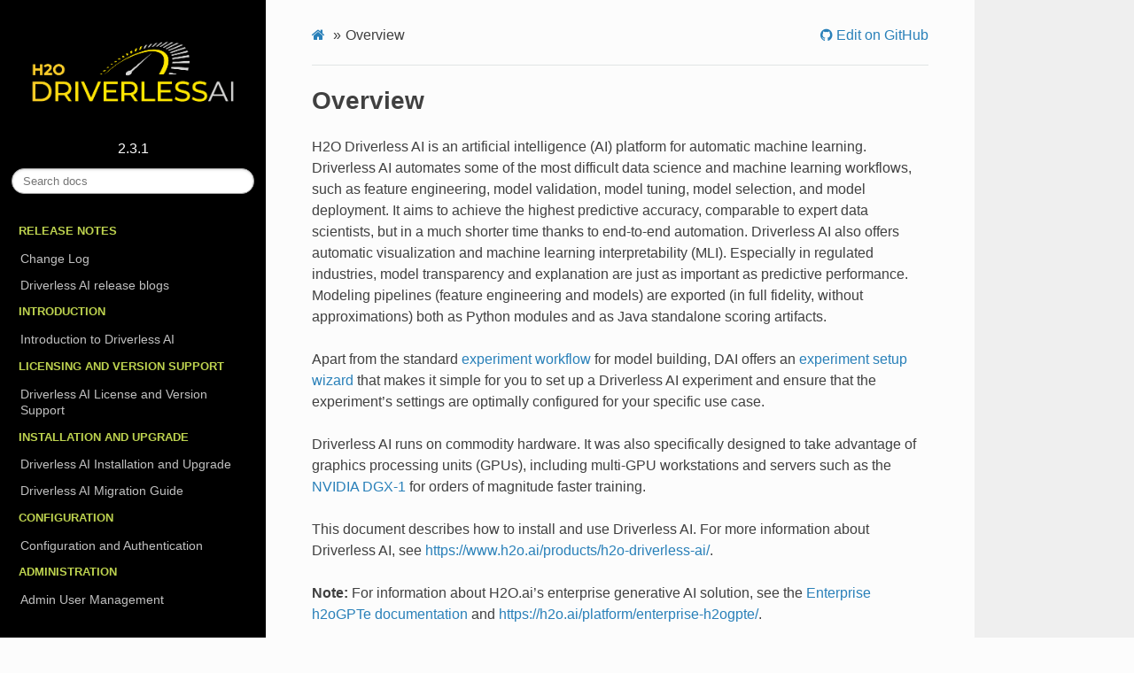

--- FILE ---
content_type: text/html
request_url: https://docs.h2o.ai/driverless-ai/latest-stable/docs/userguide/index.html
body_size: 8997
content:
<!DOCTYPE html>
<html class="writer-html5" lang="en">
<head><script>(function(w,d,s,l,i){w[l]=w[l]||[];w[l].push({'gtm.start':new Date().getTime(),event:'gtm.js'});var f=d.getElementsByTagName(s)[0],j=d.createElement(s),dl=l!='dataLayer'?'&l='+l:'';j.async=true;j.src='https://googletagmanager.com/gtm.js?id='+i+dl;f.parentNode.insertBefore(j,f);})(window,document,'script','dataLayer','GTM-KF85K6B');</script><script async src='https://www.googletagmanager.com/gtag/js?id=G-6ECT4R7S3W'></script><script>window.dataLayer = window.dataLayer || [];function gtag(){dataLayer.push(arguments);} gtag('js', new Date());gtag('config', 'G-6ECT4R7S3W');</script>
  <meta charset="utf-8" />
  <meta name="viewport" content="width=device-width, initial-scale=1.0" />
  <title>Overview &mdash; Using Driverless AI 2.3.1 documentation</title>
      <link rel="stylesheet" type="text/css" href="_static/pygments.css" />
      <link rel="stylesheet" type="text/css" href="_static/css/theme.css" />
      <link rel="stylesheet" type="text/css" href="_static/copybutton.css" />
      <link rel="stylesheet" type="text/css" href="_static/graphviz.css" />
      <link rel="stylesheet" type="text/css" href="_static/sphinx-dropdown.css" />
      <link rel="stylesheet" type="text/css" href="_static/panels-bootstrap.min.css" />
      <link rel="stylesheet" type="text/css" href="_static/css/rtd_sphinx_search.min.css" />
      <link rel="stylesheet" type="text/css" href="_static/css/custom.css" />

  
    <link rel="shortcut icon" href="_static/favicon.ico"/>
  <!--[if lt IE 9]>
    <script src="_static/js/html5shiv.min.js"></script>
  <![endif]-->
  
        <script data-url_root="./" id="documentation_options" src="_static/documentation_options.js"></script>
        <script src="_static/jquery.js"></script>
        <script src="_static/underscore.js"></script>
        <script src="_static/_sphinx_javascript_frameworks_compat.js"></script>
        <script src="_static/doctools.js"></script>
        <script src="_static/sphinx_highlight.js"></script>
        <script src="_static/clipboard.min.js"></script>
        <script src="_static/copybutton.js"></script>
        <script src="_static/js/rtd_search_config.js"></script>
        <script src="_static/js/rtd_sphinx_search.min.js"></script>
        <script crossorigin="anonymous" integrity="sha256-Ae2Vz/4ePdIu6ZyI/5ZGsYnb+m0JlOmKPjt6XZ9JJkA=" src="https://cdnjs.cloudflare.com/ajax/libs/require.js/2.3.4/require.min.js"></script>
    <script src="_static/js/theme.js"></script>
    <link rel="index" title="Index" href="genindex.html" />
    <link rel="search" title="Search" href="search.html" />
    <link rel="next" title="Change Log" href="release_notes.html" /> 
<script type='text/javascript' src='//cdn.bizible.com/scripts/bizible.js' async=''></script></head>

<body class="wy-body-for-nav"><noscript><iframe src='https://www.googletagmanager.com/ns.html?id=GTM-KF85K6B' height='0' width='0' style='display:none;visibility:hidden'></iframe></noscript> 
  <div class="wy-grid-for-nav">
    <nav data-toggle="wy-nav-shift" class="wy-nav-side">
      <div class="wy-side-scroll">
        <div class="wy-side-nav-search" >

          
          
          <a href="#">
            
              <img src="_static/logo.png" class="logo" alt="Logo"/>
          </a>
              <div class="version">
                2.3.1
              </div>
<div role="search">
  <form id="rtd-search-form" class="wy-form" action="search.html" method="get">
    <input type="text" name="q" placeholder="Search docs" aria-label="Search docs" />
    <input type="hidden" name="check_keywords" value="yes" />
    <input type="hidden" name="area" value="default" />
  </form>
</div>
        </div><div class="wy-menu wy-menu-vertical" data-spy="affix" role="navigation" aria-label="Navigation menu">
              <p class="caption" role="heading"><span class="caption-text">Release Notes</span></p>
<ul>
<li class="toctree-l1"><a class="reference internal" href="release_notes.html">Change Log</a></li>
<li class="toctree-l1"><a class="reference internal" href="blog.html">Driverless AI release blogs</a></li>
</ul>
<p class="caption" role="heading"><span class="caption-text">Introduction</span></p>
<ul>
<li class="toctree-l1"><a class="reference internal" href="introduction.html">Introduction to Driverless AI</a></li>
</ul>
<p class="caption" role="heading"><span class="caption-text">Licensing and Version Support</span></p>
<ul>
<li class="toctree-l1"><a class="reference internal" href="licenses.html">Driverless AI License and Version Support</a></li>
</ul>
<p class="caption" role="heading"><span class="caption-text">Installation and Upgrade</span></p>
<ul>
<li class="toctree-l1"><a class="reference internal" href="installation.html">Driverless AI Installation and Upgrade</a></li>
<li class="toctree-l1"><a class="reference internal" href="migration.html">Driverless AI Migration Guide</a></li>
</ul>
<p class="caption" role="heading"><span class="caption-text">Configuration</span></p>
<ul>
<li class="toctree-l1"><a class="reference internal" href="configuration.html">Configuration and Authentication</a></li>
</ul>
<p class="caption" role="heading"><span class="caption-text">Administration</span></p>
<ul>
<li class="toctree-l1"><a class="reference internal" href="admin-user-management.html">Admin User Management</a></li>
</ul>
<p class="caption" role="heading"><span class="caption-text">Datasets</span></p>
<ul>
<li class="toctree-l1"><a class="reference internal" href="datasets.html">Datasets in Driverless AI</a></li>
</ul>
<p class="caption" role="heading"><span class="caption-text">H2O AI Cloud Workspace Integration</span></p>
<ul>
<li class="toctree-l1"><a class="reference internal" href="haic-workspace-integration.html">H2O AI Cloud (HAIC) workspace integration</a></li>
</ul>
<p class="caption" role="heading"><span class="caption-text">Data Insights</span></p>
<ul>
<li class="toctree-l1"><a class="reference internal" href="autoviz.html">Automatic Visualization</a></li>
</ul>
<p class="caption" role="heading"><span class="caption-text">Custom Recipes</span></p>
<ul>
<li class="toctree-l1"><a class="reference internal" href="custom_recipes.html">Custom Recipe Management</a></li>
<li class="toctree-l1"><a class="reference internal" href="individual-recipe.html">Custom Individual Recipe</a></li>
</ul>
<p class="caption" role="heading"><span class="caption-text">Feature Engineering</span></p>
<ul>
<li class="toctree-l1"><a class="reference internal" href="feature-engineering.html">Automatic Feature Engineering</a></li>
<li class="toctree-l1"><a class="reference internal" href="feature-count.html">Feature Count Control</a></li>
</ul>
<p class="caption" role="heading"><span class="caption-text">Modeling</span></p>
<ul>
<li class="toctree-l1"><a class="reference internal" href="modeling.html">Building Models in Driverless AI</a></li>
<li class="toctree-l1"><a class="reference internal" href="dai-wizard.html">H2O Driverless AI Experiment Setup Wizard</a></li>
<li class="toctree-l1"><a class="reference internal" href="autodoc.html">Automated Model Documentation (AutoDoc)</a></li>
</ul>
<p class="caption" role="heading"><span class="caption-text">Machine Learning Interpretability</span></p>
<ul>
<li class="toctree-l1"><a class="reference internal" href="mli.html">Machine Learning Interpretability</a></li>
</ul>
<p class="caption" role="heading"><span class="caption-text">Generative AI</span></p>
<ul>
<li class="toctree-l1"><a class="reference internal" href="dai-h2ogpt.html">h2oGPT integration</a></li>
</ul>
<p class="caption" role="heading"><span class="caption-text">Scoring on New Datasets</span></p>
<ul>
<li class="toctree-l1"><a class="reference internal" href="score-on-another-dataset.html">Scoring on Another Dataset</a></li>
</ul>
<p class="caption" role="heading"><span class="caption-text">Transforming Datasets</span></p>
<ul>
<li class="toctree-l1"><a class="reference internal" href="transform-another-dataset.html">Transform datasets</a></li>
</ul>
<p class="caption" role="heading"><span class="caption-text">Scoring Pipelines</span></p>
<ul>
<li class="toctree-l1"><a class="reference internal" href="scoring_pipelines.html">Scoring Pipelines</a></li>
</ul>
<p class="caption" role="heading"><span class="caption-text">Productionization</span></p>
<ul>
<li class="toctree-l1"><a class="reference internal" href="deployment.html">Deploy Driverless AI models</a></li>
</ul>
<p class="caption" role="heading"><span class="caption-text">Clients</span></p>
<ul>
<li class="toctree-l1"><a class="reference internal" href="clients.html">Driverless AI Clients</a></li>
</ul>
<p class="caption" role="heading"><span class="caption-text">Monitoring and Logging</span></p>
<ul>
<li class="toctree-l1"><a class="reference internal" href="monitoring_and_logging.html">Monitoring and Logging</a></li>
</ul>
<p class="caption" role="heading"><span class="caption-text">Security</span></p>
<ul>
<li class="toctree-l1"><a class="reference internal" href="security_main.html">Security</a></li>
</ul>
<p class="caption" role="heading"><span class="caption-text">Frequently Asked Questions</span></p>
<ul>
<li class="toctree-l1"><a class="reference internal" href="faq.html">FAQ</a></li>
</ul>
<p class="caption" role="heading"><span class="caption-text">Appendices</span></p>
<ul>
<li class="toctree-l1"><a class="reference internal" href="third-party-integrations.html">Appendix A: Third-Party Integrations</a></li>
</ul>
<p class="caption" role="heading"><span class="caption-text">References</span></p>
<ul>
<li class="toctree-l1"><a class="reference internal" href="references.html">References</a></li>
</ul>
<p class="caption" role="heading"><span class="caption-text">Third-Party Notices</span></p>
<ul>
<li class="toctree-l1"><a class="reference internal" href="docs-licenses/licenses.html">Third-Party Licenses</a></li>
</ul>
<p class="caption" role="heading"><span class="caption-text">Translations</span></p>
<ul>
<li class="toctree-l1"><a class="reference external" href="zh_CN/index.html#https://">Go to User Guide in Chinese</a></li>
<li class="toctree-l1"><a class="reference external" href="ko/index.html#https://">Go to User Guide in Korean</a></li>
</ul>

        </div>
      </div>
    </nav>

    <section data-toggle="wy-nav-shift" class="wy-nav-content-wrap"><nav class="wy-nav-top" aria-label="Mobile navigation menu" >
          <i data-toggle="wy-nav-top" class="fa fa-bars"></i>
          <a href="#">Using Driverless AI</a>
      </nav>

      <div class="wy-nav-content">
        <div class="rst-content">
          <div role="navigation" aria-label="Page navigation">
  <ul class="wy-breadcrumbs">
      <li><a href="#" class="icon icon-home" aria-label="Home"></a></li>
      <li class="breadcrumb-item active">Overview</li>
      <li class="wy-breadcrumbs-aside">
              <a href="https://github.com//h2oai/h2oai/blob/dev/docs/index.rst" class="fa fa-github"> Edit on GitHub</a>
      </li>
  </ul>
  <hr/>
</div>
          <div role="main" class="document" itemscope="itemscope" itemtype="http://schema.org/Article">
           <div itemprop="articleBody">
             
  <div class="section" id="overview">
<span id="id1"></span><h1>Overview<a class="headerlink" href="#overview" title="Permalink to this heading"></a></h1>
<p>H2O Driverless AI is an artificial intelligence (AI) platform for automatic machine learning. Driverless AI automates some of the most difficult data science and machine learning workflows, such as feature engineering, model validation, model tuning, model selection, and model deployment. It aims to achieve the highest predictive accuracy, comparable to expert data scientists, but in a much shorter time thanks to end-to-end automation. Driverless AI also offers automatic visualization and machine learning interpretability (MLI). Especially in regulated industries, model transparency and explanation are just as important as predictive performance. Modeling pipelines (feature engineering and models) are exported (in full fidelity, without approximations) both as Python modules and as Java standalone scoring artifacts.</p>
<p>Apart from the standard <a class="reference internal" href="modeling.html#main-build-models"><span class="std std-ref">experiment workflow</span></a> for model building, DAI offers an <a class="reference internal" href="dai-wizard.html#dai-wizard"><span class="std std-ref">experiment setup wizard</span></a> that makes it simple for you to set up a Driverless AI experiment and ensure that the experiment’s settings are optimally configured for your specific use case.</p>
<p>Driverless AI runs on commodity hardware. It was also specifically designed to take advantage of graphics processing units (GPUs), including multi-GPU workstations and servers such as the <a class="reference external" href="https://www.nvidia.com/en-us/data-center/dgx-1/">NVIDIA DGX-1</a> for orders of magnitude faster training.</p>
<p>This document describes how to install and use Driverless AI. For more information about Driverless AI, see <a class="reference external" href="https://www.h2o.ai/products/h2o-driverless-ai/">https://www.h2o.ai/products/h2o-driverless-ai/</a>.</p>
<p><strong>Note:</strong> For information about H2O.ai’s enterprise generative AI solution, see the <a class="reference external" href="https://docs.h2o.ai/enterprise-h2ogpte/">Enterprise h2oGPTe documentation</a>  and <a class="reference external" href="https://h2o.ai/platform/enterprise-h2ogpte/">https://h2o.ai/platform/enterprise-h2ogpte/</a>.</p>
<p>For a third-party review, see <a class="reference external" href="https://www.infoworld.com/article/3236048/machine-learning/review-h2oai-automates-machine-learning.html">https://www.infoworld.com/article/3236048/machine-learning/review-h2oai-automates-machine-learning.html</a>.</p>
<p><strong>Tutorials</strong></p>
<p>Please refer to the following URL for <strong>H2O Driverless AI</strong> tutorials that can be completed on <strong>Aquarium</strong>: <a class="reference external" href="https://docs.h2o.ai/h2o-driverless-ai-tutorials/">H2O Driverless AI | Tutorials</a></p>
<p><strong>Have Questions?</strong></p>
<p>If you have questions about using Driverless AI, post them on Stack Overflow using the driverless-ai tag at <a class="reference external" href="http://stackoverflow.com/questions/tagged/driverless-ai">http://stackoverflow.com/questions/tagged/driverless-ai</a>.</p>
<p>You can also post questions on the <a class="reference external" href="https://h2oai-community.slack.com/">H2O.ai Community Slack workspace</a> in the <strong>#driverlessai</strong> channel. If you have not signed up for the H2O.ai Community Slack workspace, you can do so here: <a class="reference external" href="https://www.h2o.ai/community/">https://www.h2o.ai/community/</a>.</p>
<div class="toctree-wrapper compound">
<p class="caption" role="heading"><span class="caption-text">Release Notes</span></p>
<ul>
<li class="toctree-l1"><a class="reference internal" href="release_notes.html">Change Log</a><ul>
<li class="toctree-l2"><a class="reference internal" href="release_notes.html#version-2-3-1-january-8-2026">Version 2.3.1 (January 8, 2026)</a></li>
<li class="toctree-l2"><a class="reference internal" href="release_notes.html#version-2-3-0-october-30-2025">Version 2.3.0 (October 30, 2025)</a></li>
<li class="toctree-l2"><a class="reference internal" href="release_notes.html#version-2-2-5-october-10th-2025">Version 2.2.5 (October 10th 2025)</a></li>
<li class="toctree-l2"><a class="reference internal" href="release_notes.html#version-2-2-4-september-10-2025">Version 2.2.4 (September 10, 2025)</a></li>
<li class="toctree-l2"><a class="reference internal" href="release_notes.html#version-2-2-3-august-27th-2025">Version 2.2.3 (August 27th 2025)</a></li>
<li class="toctree-l2"><a class="reference internal" href="release_notes.html#version-2-2-2-august-18-2025">Version 2.2.2 (August 18, 2025)</a></li>
<li class="toctree-l2"><a class="reference internal" href="release_notes.html#version-2-2-1-august-6-2025">Version 2.2.1 (August 6, 2025)</a></li>
<li class="toctree-l2"><a class="reference internal" href="release_notes.html#version-2-2-0-july-21-2025">Version 2.2.0 (July 21, 2025)</a></li>
<li class="toctree-l2"><a class="reference internal" href="release_notes.html#version-2-1-1-august-26-2025">Version 2.1.1 (August 26, 2025)</a></li>
<li class="toctree-l2"><a class="reference internal" href="release_notes.html#version-2-1-0-may-29-2025">Version 2.1.0 (May 29, 2025)</a></li>
<li class="toctree-l2"><a class="reference internal" href="release_notes.html#version-2-0-1-july-9-2025">Version 2.0.1 (July 9, 2025)</a></li>
<li class="toctree-l2"><a class="reference internal" href="release_notes.html#version-2-0-0-march-21st-2025">Version 2.0.0 (March 21st, 2025)</a></li>
<li class="toctree-l2"><a class="reference internal" href="release_notes.html#version-1-11-1-1-november-26-2024">Version 1.11.1.1 (November 26, 2024)</a></li>
<li class="toctree-l2"><a class="reference internal" href="release_notes.html#version-1-11-1-september-20-2024">Version 1.11.1 (September 20, 2024)</a></li>
<li class="toctree-l2"><a class="reference internal" href="release_notes.html#version-1-11-0-august-09-2024">Version 1.11.0 (August 09, 2024)</a></li>
<li class="toctree-l2"><a class="reference internal" href="release_notes.html#version-1-10-7-5-july-4-2025">Version 1.10.7.5 (July 4, 2025)</a></li>
<li class="toctree-l2"><a class="reference internal" href="release_notes.html#version-1-10-7-4-march-31-2025">Version 1.10.7.4 (March 31, 2025)</a></li>
<li class="toctree-l2"><a class="reference internal" href="release_notes.html#version-1-10-7-3-october-11-2024">Version 1.10.7.3 (October 11, 2024)</a></li>
<li class="toctree-l2"><a class="reference internal" href="release_notes.html#version-1-10-7-2-september-10-2024">Version 1.10.7.2 (September 10, 2024)</a></li>
<li class="toctree-l2"><a class="reference internal" href="release_notes.html#version-1-10-7-1-august-13-2024">Version 1.10.7.1 (August 13, 2024)</a></li>
<li class="toctree-l2"><a class="reference internal" href="release_notes.html#version-1-10-7-january-19-2024">Version 1.10.7 (January 19, 2024)</a></li>
<li class="toctree-l2"><a class="reference internal" href="release_notes.html#version-1-10-6-3-july-19-2024">Version 1.10.6.3 (July 19, 2024)</a></li>
<li class="toctree-l2"><a class="reference internal" href="release_notes.html#version-1-10-6-2-october-31-2023">Version 1.10.6.2 (October 31, 2023)</a></li>
<li class="toctree-l2"><a class="reference internal" href="release_notes.html#version-1-10-6-1-september-01-2023">Version 1.10.6.1 (September 01, 2023)</a></li>
<li class="toctree-l2"><a class="reference internal" href="release_notes.html#version-1-10-6-august-18-2023">Version 1.10.6 (August 18, 2023)</a></li>
<li class="toctree-l2"><a class="reference internal" href="release_notes.html#version-1-10-5-1-august-11-2023">Version 1.10.5.1 (August 11, 2023)</a></li>
<li class="toctree-l2"><a class="reference internal" href="release_notes.html#version-1-10-5-april-27-2023">Version 1.10.5 (April 27, 2023)</a></li>
<li class="toctree-l2"><a class="reference internal" href="release_notes.html#version-1-10-4-3-january-27-2023">Version 1.10.4.3 (January 27, 2023)</a></li>
<li class="toctree-l2"><a class="reference internal" href="release_notes.html#version-1-10-4-2-january-11-2023">Version 1.10.4.2 (January 11, 2023)</a></li>
<li class="toctree-l2"><a class="reference internal" href="release_notes.html#version-1-10-4-1-december-19-2022">Version 1.10.4.1 (December 19, 2022)</a></li>
<li class="toctree-l2"><a class="reference internal" href="release_notes.html#version-1-10-4-october-13-2022">Version 1.10.4 (October 13, 2022)</a></li>
<li class="toctree-l2"><a class="reference internal" href="release_notes.html#version-1-10-3-1-june-15-2022">Version 1.10.3.1 (June 15, 2022)</a></li>
<li class="toctree-l2"><a class="reference internal" href="release_notes.html#version-1-10-3-may-02-2022">Version 1.10.3 (May 02, 2022)</a></li>
<li class="toctree-l2"><a class="reference internal" href="release_notes.html#version-1-10-2-february-17-2022">Version 1.10.2 (February 17, 2022)</a></li>
<li class="toctree-l2"><a class="reference internal" href="release_notes.html#version-1-10-1-3-january-7-2022">Version 1.10.1.3 (January 7, 2022)</a></li>
<li class="toctree-l2"><a class="reference internal" href="release_notes.html#version-1-10-1-2-december-22-2021">Version 1.10.1.2 (December 22, 2021)</a></li>
<li class="toctree-l2"><a class="reference internal" href="release_notes.html#version-1-10-1-1-december-14-2021">Version 1.10.1.1 (December 14, 2021)</a></li>
<li class="toctree-l2"><a class="reference internal" href="release_notes.html#version-1-10-1-november-10-2021">Version 1.10.1 (November 10, 2021)</a></li>
<li class="toctree-l2"><a class="reference internal" href="release_notes.html#version-1-10-0-september-29-2021">Version 1.10.0 (September 29, 2021)</a></li>
<li class="toctree-l2"><a class="reference internal" href="release_notes.html#version-1-9-3-1-august-5-2021">Version 1.9.3.1 (August 5, 2021)</a></li>
<li class="toctree-l2"><a class="reference internal" href="release_notes.html#version-1-9-3-june-3-2021">Version 1.9.3 (June 3, 2021)</a></li>
<li class="toctree-l2"><a class="reference internal" href="release_notes.html#version-1-9-2-2-april-7-2021">Version 1.9.2.2 (April 7, 2021)</a></li>
<li class="toctree-l2"><a class="reference internal" href="release_notes.html#version-1-9-2-1-april-2-2021">Version 1.9.2.1 (April 2, 2021)</a></li>
<li class="toctree-l2"><a class="reference internal" href="release_notes.html#version-1-9-2-march-8-2021">Version 1.9.2 (March 8, 2021)</a></li>
<li class="toctree-l2"><a class="reference internal" href="release_notes.html#version-1-9-1-3-feb-27-2021">Version 1.9.1.3 (Feb 27, 2021)</a></li>
<li class="toctree-l2"><a class="reference internal" href="release_notes.html#version-1-9-1-1-feb-21-2021">Version 1.9.1.1 (Feb 21, 2021)</a></li>
<li class="toctree-l2"><a class="reference internal" href="release_notes.html#version-1-9-1-jan-15-2021">Version 1.9.1 (Jan 15, 2021)</a></li>
<li class="toctree-l2"><a class="reference internal" href="release_notes.html#version-1-9-0-6-dec-22-2020">Version 1.9.0.6 (Dec 22, 2020)</a></li>
<li class="toctree-l2"><a class="reference internal" href="release_notes.html#version-1-9-0-5-dec-09-2020">Version 1.9.0.5 (Dec 09, 2020)</a></li>
<li class="toctree-l2"><a class="reference internal" href="release_notes.html#version-1-9-0-4-oct-13-2020">Version 1.9.0.4 (Oct 13, 2020)</a></li>
<li class="toctree-l2"><a class="reference internal" href="release_notes.html#version-1-9-0-3-sep-28-2020">Version 1.9.0.3 (Sep 28, 2020)</a></li>
<li class="toctree-l2"><a class="reference internal" href="release_notes.html#version-1-9-0-2-sep-8-2020">Version 1.9.0.2 (Sep 8, 2020)</a></li>
<li class="toctree-l2"><a class="reference internal" href="release_notes.html#version-1-9-0-1-aug-10-2020">Version 1.9.0.1 (Aug 10, 2020)</a></li>
<li class="toctree-l2"><a class="reference internal" href="release_notes.html#version-1-9-0-july-27-2020">Version 1.9.0 (July 27, 2020)</a></li>
<li class="toctree-l2"><a class="reference internal" href="release_notes.html#version-1-8-10-lts-feb-19-2020">Version 1.8.10 LTS (Feb 19, 2020)</a></li>
<li class="toctree-l2"><a class="reference internal" href="release_notes.html#version-1-8-9-lts-oct-19-2020">Version 1.8.9 LTS (Oct 19, 2020)</a></li>
<li class="toctree-l2"><a class="reference internal" href="release_notes.html#version-1-8-8-lts-sep-30-2020">Version 1.8.8 LTS (Sep 30, 2020)</a></li>
<li class="toctree-l2"><a class="reference internal" href="release_notes.html#version-1-8-7-2-lts-july-13-2020">Version 1.8.7.2 LTS (July 13, 2020)</a></li>
<li class="toctree-l2"><a class="reference internal" href="release_notes.html#version-1-8-7-1-lts-june-23-2020">Version 1.8.7.1 LTS (June 23, 2020)</a></li>
<li class="toctree-l2"><a class="reference internal" href="release_notes.html#version-1-8-7-lts-june-15-2020">Version 1.8.7 LTS (June 15, 2020)</a></li>
<li class="toctree-l2"><a class="reference internal" href="release_notes.html#version-1-8-6-lts-apr-30-2020">Version 1.8.6 LTS (Apr 30, 2020)</a></li>
<li class="toctree-l2"><a class="reference internal" href="release_notes.html#version-1-8-5-lts-mar-09-2020">Version 1.8.5 LTS (Mar 09, 2020)</a></li>
<li class="toctree-l2"><a class="reference internal" href="release_notes.html#version-1-8-4-1-lts-feb-4-2020">Version 1.8.4.1 LTS (Feb 4, 2020)</a></li>
<li class="toctree-l2"><a class="reference internal" href="release_notes.html#version-1-8-4-lts-jan-31-2020">Version 1.8.4 LTS (Jan 31, 2020)</a></li>
<li class="toctree-l2"><a class="reference internal" href="release_notes.html#version-1-8-3-lts-jan-22-2020">Version 1.8.3 LTS (Jan 22, 2020)</a></li>
<li class="toctree-l2"><a class="reference internal" href="release_notes.html#version-1-8-2-lts-jan-17-2020">Version 1.8.2 LTS (Jan 17, 2020)</a></li>
<li class="toctree-l2"><a class="reference internal" href="release_notes.html#version-1-8-1-1-dec-21-2019">Version 1.8.1.1 (Dec 21, 2019)</a></li>
<li class="toctree-l2"><a class="reference internal" href="release_notes.html#version-1-8-1-dec-10-2019">Version 1.8.1 (Dec 10, 2019)</a></li>
<li class="toctree-l2"><a class="reference internal" href="release_notes.html#version-1-8-0-oct-3-2019">Version 1.8.0 (Oct 3, 2019)</a></li>
<li class="toctree-l2"><a class="reference internal" href="release_notes.html#version-1-7-1-aug-19-2019">Version 1.7.1 (Aug 19, 2019)</a></li>
<li class="toctree-l2"><a class="reference internal" href="release_notes.html#version-1-6-4-lts-aug-19-2019">Version 1.6.4 LTS (Aug 19, 2019)</a></li>
<li class="toctree-l2"><a class="reference internal" href="release_notes.html#version-1-7-0-jul-7-2019">Version 1.7.0 (Jul 7, 2019)</a></li>
<li class="toctree-l2"><a class="reference internal" href="release_notes.html#version-1-6-3-lts-june-14-2019">Version 1.6.3 LTS (June 14, 2019)</a></li>
<li class="toctree-l2"><a class="reference internal" href="release_notes.html#version-1-6-2-lts-may-10-2019">Version 1.6.2 LTS (May 10, 2019)</a></li>
<li class="toctree-l2"><a class="reference internal" href="release_notes.html#version-1-6-1-1-lts-apr-24-2019">Version 1.6.1.1 LTS (Apr 24, 2019)</a></li>
<li class="toctree-l2"><a class="reference internal" href="release_notes.html#version-1-6-1-lts-apr-18-2019">Version 1.6.1 LTS (Apr 18, 2019)</a></li>
<li class="toctree-l2"><a class="reference internal" href="release_notes.html#version-1-6-0-lts-apr-5-2019">Version 1.6.0 LTS (Apr 5, 2019)</a></li>
<li class="toctree-l2"><a class="reference internal" href="release_notes.html#version-1-5-4-feb-24-2019">Version 1.5.4 (Feb 24, 2019)</a></li>
<li class="toctree-l2"><a class="reference internal" href="release_notes.html#version-1-5-3-feb-8-2019">Version 1.5.3 (Feb 8, 2019)</a></li>
<li class="toctree-l2"><a class="reference internal" href="release_notes.html#version-1-5-2-feb-2-2019">Version 1.5.2 (Feb 2, 2019)</a></li>
<li class="toctree-l2"><a class="reference internal" href="release_notes.html#version-1-5-1-jan-22-2019">Version 1.5.1 (Jan 22, 2019)</a></li>
<li class="toctree-l2"><a class="reference internal" href="release_notes.html#version-1-5-0-jan-18-2019">Version 1.5.0 (Jan 18, 2019)</a></li>
<li class="toctree-l2"><a class="reference internal" href="release_notes.html#version-1-4-2-dec-3-2018">Version 1.4.2 (Dec 3, 2018)</a></li>
<li class="toctree-l2"><a class="reference internal" href="release_notes.html#version-1-4-1-nov-11-2018">Version 1.4.1 (Nov 11, 2018)</a></li>
<li class="toctree-l2"><a class="reference internal" href="release_notes.html#version-1-4-0-oct-27-2018">Version 1.4.0 (Oct 27, 2018)</a></li>
<li class="toctree-l2"><a class="reference internal" href="release_notes.html#version-1-3-1-sep-12-2018">Version 1.3.1 (Sep 12, 2018)</a></li>
<li class="toctree-l2"><a class="reference internal" href="release_notes.html#version-1-3-0-sep-4-2018">Version 1.3.0 (Sep 4, 2018)</a></li>
<li class="toctree-l2"><a class="reference internal" href="release_notes.html#version-1-2-2-july-5-2018">Version 1.2.2 (July 5, 2018)</a></li>
<li class="toctree-l2"><a class="reference internal" href="release_notes.html#version-1-2-1-june-26-2018">Version 1.2.1 (June 26, 2018)</a></li>
<li class="toctree-l2"><a class="reference internal" href="release_notes.html#version-1-2-0-june-11-2018">Version 1.2.0 (June 11, 2018)</a></li>
<li class="toctree-l2"><a class="reference internal" href="release_notes.html#version-1-1-6-may-29-2018">Version 1.1.6 (May 29, 2018)</a></li>
<li class="toctree-l2"><a class="reference internal" href="release_notes.html#version-1-1-4-may-17-2018">Version 1.1.4 (May 17, 2018)</a></li>
<li class="toctree-l2"><a class="reference internal" href="release_notes.html#version-1-1-3-may-16-2018">Version 1.1.3 (May 16, 2018)</a></li>
<li class="toctree-l2"><a class="reference internal" href="release_notes.html#version-1-1-2-may-8-2018">Version 1.1.2 (May 8, 2018)</a></li>
<li class="toctree-l2"><a class="reference internal" href="release_notes.html#version-1-1-1-april-23-2018">Version 1.1.1 (April 23, 2018)</a></li>
<li class="toctree-l2"><a class="reference internal" href="release_notes.html#version-1-1-0-april-19-2018">Version 1.1.0 (April 19, 2018)</a></li>
<li class="toctree-l2"><a class="reference internal" href="release_notes.html#version-1-0-30-april-5-2018">Version 1.0.30 (April 5, 2018)</a></li>
<li class="toctree-l2"><a class="reference internal" href="release_notes.html#version-1-0-29-april-4-2018">Version 1.0.29 (April 4, 2018)</a></li>
<li class="toctree-l2"><a class="reference internal" href="release_notes.html#version-1-0-28-april-3-2018">Version 1.0.28 (April 3, 2018)</a></li>
<li class="toctree-l2"><a class="reference internal" href="release_notes.html#version-1-0-27-march-31-2018">Version 1.0.27 (March 31, 2018)</a></li>
<li class="toctree-l2"><a class="reference internal" href="release_notes.html#version-1-0-26-march-28-2018">Version 1.0.26 (March 28, 2018)</a></li>
<li class="toctree-l2"><a class="reference internal" href="release_notes.html#version-1-0-25-march-22-2018">Version 1.0.25 (March 22, 2018)</a></li>
<li class="toctree-l2"><a class="reference internal" href="release_notes.html#version-1-0-24-march-8-2018">Version 1.0.24 (March 8, 2018)</a></li>
<li class="toctree-l2"><a class="reference internal" href="release_notes.html#version-1-0-23-march-7-2018">Version 1.0.23 (March 7, 2018)</a></li>
<li class="toctree-l2"><a class="reference internal" href="release_notes.html#version-1-0-22-feb-23-2018">Version 1.0.22 (Feb 23, 2018)</a></li>
<li class="toctree-l2"><a class="reference internal" href="release_notes.html#version-1-0-21-feb-21-2018">Version 1.0.21 (Feb 21, 2018)</a></li>
<li class="toctree-l2"><a class="reference internal" href="release_notes.html#version-1-0-20-feb-17-2018">Version 1.0.20 (Feb 17, 2018)</a></li>
<li class="toctree-l2"><a class="reference internal" href="release_notes.html#version-1-0-19-jan-28-2018">Version 1.0.19 (Jan 28, 2018)</a></li>
<li class="toctree-l2"><a class="reference internal" href="release_notes.html#version-1-0-18-jan-24-2018">Version 1.0.18 (Jan 24, 2018)</a></li>
<li class="toctree-l2"><a class="reference internal" href="release_notes.html#version-1-0-17-jan-23-2018">Version 1.0.17 (Jan 23, 2018)</a></li>
<li class="toctree-l2"><a class="reference internal" href="release_notes.html#version-1-0-16-jan-22-2018">Version 1.0.16 (Jan 22, 2018)</a></li>
<li class="toctree-l2"><a class="reference internal" href="release_notes.html#version-1-0-15-jan-11-2018">Version 1.0.15 (Jan 11, 2018)</a></li>
<li class="toctree-l2"><a class="reference internal" href="release_notes.html#version-1-0-14-jan-11-2018">Version 1.0.14 (Jan 11, 2018)</a></li>
<li class="toctree-l2"><a class="reference internal" href="release_notes.html#version-1-0-13-jan-10-2018">Version 1.0.13 (Jan 10, 2018)</a></li>
<li class="toctree-l2"><a class="reference internal" href="release_notes.html#version-1-0-11-dec-12-2017">Version 1.0.11 (Dec 12, 2017)</a></li>
<li class="toctree-l2"><a class="reference internal" href="release_notes.html#version-1-0-10-dec-4-2017">Version 1.0.10 (Dec 4, 2017)</a></li>
<li class="toctree-l2"><a class="reference internal" href="release_notes.html#version-1-0-9-nov-29-2017">Version 1.0.9 (Nov 29, 2017)</a></li>
<li class="toctree-l2"><a class="reference internal" href="release_notes.html#version-1-0-8-nov-21-2017">Version 1.0.8 (Nov 21, 2017)</a></li>
<li class="toctree-l2"><a class="reference internal" href="release_notes.html#version-1-0-7-nov-17-2017">Version 1.0.7 (Nov 17, 2017)</a></li>
<li class="toctree-l2"><a class="reference internal" href="release_notes.html#version-1-0-5-oct-24-2017">Version 1.0.5 (Oct 24, 2017)</a></li>
<li class="toctree-l2"><a class="reference internal" href="release_notes.html#version-1-0-4-oct-19-2017">Version 1.0.4 (Oct 19, 2017)</a></li>
<li class="toctree-l2"><a class="reference internal" href="release_notes.html#version-1-0-3-oct-9-2017">Version 1.0.3 (Oct 9, 2017)</a></li>
<li class="toctree-l2"><a class="reference internal" href="release_notes.html#version-1-0-2-oct-5-2017">Version 1.0.2 (Oct 5, 2017)</a></li>
<li class="toctree-l2"><a class="reference internal" href="release_notes.html#version-1-0-1-oct-4-2017">Version 1.0.1 (Oct 4, 2017)</a></li>
<li class="toctree-l2"><a class="reference internal" href="release_notes.html#version-1-0-0-sep-24-2017">Version 1.0.0 (Sep 24, 2017)</a></li>
</ul>
</li>
<li class="toctree-l1"><a class="reference internal" href="blog.html">Driverless AI release blogs</a><ul>
<li class="toctree-l2"><a class="reference internal" href="blog.html#driverless-ai-1-10-6">Driverless AI 1.10.6</a></li>
<li class="toctree-l2"><a class="reference internal" href="blog.html#driverless-ai-1-10-5">Driverless AI 1.10.5</a></li>
<li class="toctree-l2"><a class="reference internal" href="blog.html#driverless-ai-1-10-4">Driverless AI 1.10.4</a></li>
</ul>
</li>
</ul>
</div>
<div class="toctree-wrapper compound">
<p class="caption" role="heading"><span class="caption-text">Introduction</span></p>
<ul>
<li class="toctree-l1"><a class="reference internal" href="introduction.html">Introduction to Driverless AI</a><ul>
<li class="toctree-l2"><a class="reference internal" href="introduction_to_dai.html">Introduction to H2O Driverless AI</a></li>
<li class="toctree-l2"><a class="reference internal" href="key-features.html">Key Features</a></li>
<li class="toctree-l2"><a class="reference internal" href="supported-algorithms.html">Supported Algorithms</a></li>
<li class="toctree-l2"><a class="reference internal" href="workflow.html">Driverless AI Workflow</a></li>
</ul>
</li>
</ul>
</div>
<div class="toctree-wrapper compound">
<p class="caption" role="heading"><span class="caption-text">Licensing and Version Support</span></p>
<ul>
<li class="toctree-l1"><a class="reference internal" href="licenses.html">Driverless AI License and Version Support</a><ul>
<li class="toctree-l2"><a class="reference internal" href="licenses-about.html">About Licenses</a></li>
<li class="toctree-l2"><a class="reference internal" href="licenses-add.html">Adding Licenses for the First Time</a></li>
<li class="toctree-l2"><a class="reference internal" href="licenses-update.html">Updating Licenses</a></li>
<li class="toctree-l2"><a class="reference internal" href="license-manager.html">Using License Manager (beta)</a></li>
<li class="toctree-l2"><a class="reference internal" href="version-support.html">About Version Support</a></li>
</ul>
</li>
</ul>
</div>
<div class="toctree-wrapper compound">
<p class="caption" role="heading"><span class="caption-text">Installation and Upgrade</span></p>
<ul>
<li class="toctree-l1"><a class="reference internal" href="installation.html">Driverless AI Installation and Upgrade</a><ul>
<li class="toctree-l2"><a class="reference internal" href="supported-environments.html">Supported Environments</a></li>
<li class="toctree-l2"><a class="reference internal" href="installing-before-you-begin.html">Before You Begin</a></li>
<li class="toctree-l2"><a class="reference internal" href="docker.html">Docker Image Installation</a></li>
<li class="toctree-l2"><a class="reference internal" href="native.html">Native Installation</a></li>
<li class="toctree-l2"><a class="reference internal" href="cloud.html">Cloud Installation</a></li>
</ul>
</li>
<li class="toctree-l1"><a class="reference internal" href="migration.html">Driverless AI Migration Guide</a><ul>
<li class="toctree-l2"><a class="reference internal" href="migration.html#migrating-to-driverless-ai-1-11-x">Migrating to Driverless AI 1.11.x</a></li>
</ul>
</li>
</ul>
</div>
<div class="toctree-wrapper compound">
<p class="caption" role="heading"><span class="caption-text">Configuration</span></p>
<ul>
<li class="toctree-l1"><a class="reference internal" href="configuration.html">Configuration and Authentication</a><ul>
<li class="toctree-l2"><a class="reference internal" href="config-usage.html">Using Driverless AI configuration options</a></li>
<li class="toctree-l2"><a class="reference internal" href="config_docs/index.html">Driverless AI Configuration Options</a></li>
<li class="toctree-l2"><a class="reference internal" href="config_toml.html">Using the config.toml File</a></li>
<li class="toctree-l2"><a class="reference internal" href="setting-environment-variables.html">Environment Variables and Configuration Options</a></li>
<li class="toctree-l2"><a class="reference internal" href="user-settings.html">Driverless AI user settings</a></li>
<li class="toctree-l2"><a class="reference internal" href="connectors.html">Data Connectors</a></li>
<li class="toctree-l2"><a class="reference internal" href="notifications.html">Enabling Notifications</a></li>
<li class="toctree-l2"><a class="reference internal" href="export-artifacts.html">Exporting Artifacts</a></li>
<li class="toctree-l2"><a class="reference internal" href="language.html">UI Language</a></li>
<li class="toctree-l2"><a class="reference internal" href="multinode.html">Multinode Training (Alpha)</a></li>
<li class="toctree-l2"><a class="reference internal" href="snowflake-integration.html">Snowflake Integration</a></li>
<li class="toctree-l2"><a class="reference internal" href="haic-workspace-integration.html">H2O AI Cloud (HAIC) workspace integration</a></li>
<li class="toctree-l2"><a class="reference internal" href="pip-install.html">Passing additional pip install options</a></li>
<li class="toctree-l2"><a class="reference internal" href="authentication.html">Authentication Methods</a></li>
</ul>
</li>
</ul>
</div>
<div class="toctree-wrapper compound">
<p class="caption" role="heading"><span class="caption-text">Administration</span></p>
<ul>
<li class="toctree-l1"><a class="reference internal" href="admin-user-management.html">Admin User Management</a><ul>
<li class="toctree-l2"><a class="reference internal" href="admin-user-management.html#overview">Overview</a></li>
<li class="toctree-l2"><a class="reference internal" href="admin-user-management.html#access-user-management">Access user management</a></li>
<li class="toctree-l2"><a class="reference internal" href="admin-user-management.html#page-layout">Page layout</a></li>
<li class="toctree-l2"><a class="reference internal" href="admin-user-management.html#view-user-details">View user details</a></li>
<li class="toctree-l2"><a class="reference internal" href="admin-user-management.html#manage-user-entities">Manage user entities</a></li>
<li class="toctree-l2"><a class="reference internal" href="admin-user-management.html#transfer-data-between-users">Transfer data between users</a></li>
<li class="toctree-l2"><a class="reference internal" href="admin-user-management.html#delete-a-user-account">Delete a user account</a></li>
<li class="toctree-l2"><a class="reference internal" href="admin-user-management.html#troubleshooting">Troubleshooting</a></li>
</ul>
</li>
</ul>
</div>
<div class="toctree-wrapper compound">
<p class="caption" role="heading"><span class="caption-text">Datasets</span></p>
<ul>
<li class="toctree-l1"><a class="reference internal" href="datasets.html">Datasets in Driverless AI</a><ul>
<li class="toctree-l2"><a class="reference internal" href="datasets-import.html">Importing Datasets</a></li>
<li class="toctree-l2"><a class="reference internal" href="datasets-options.html">Dataset options</a></li>
<li class="toctree-l2"><a class="reference internal" href="datasets-download.html">Downloading Datasets</a></li>
<li class="toctree-l2"><a class="reference internal" href="datasets-modify.html">Modifying Datasets</a></li>
<li class="toctree-l2"><a class="reference internal" href="datasets-split.html">Split datasets</a></li>
</ul>
</li>
</ul>
</div>
<div class="toctree-wrapper compound">
<p class="caption" role="heading"><span class="caption-text">H2O AI Cloud Workspace Integration</span></p>
<ul>
<li class="toctree-l1"><a class="reference internal" href="haic-workspace-integration.html">H2O AI Cloud (HAIC) workspace integration</a><ul>
<li class="toctree-l2"><a class="reference internal" href="haic-workspace-integration.html#overview">Overview</a></li>
<li class="toctree-l2"><a class="reference internal" href="haic-workspace-integration.html#prerequisites">Prerequisites</a></li>
<li class="toctree-l2"><a class="reference internal" href="haic-workspace-integration.html#configuration">Configuration</a></li>
</ul>
</li>
</ul>
</div>
<div class="toctree-wrapper compound">
<p class="caption" role="heading"><span class="caption-text">Data Insights</span></p>
<ul>
<li class="toctree-l1"><a class="reference internal" href="autoviz.html">Automatic Visualization</a><ul>
<li class="toctree-l2"><a class="reference internal" href="datasets-viewing.html">Visualizing Datasets</a></li>
<li class="toctree-l2"><a class="reference internal" href="custom_viz.html">Creating Custom Plots</a></li>
</ul>
</li>
</ul>
</div>
<div class="toctree-wrapper compound">
<p class="caption" role="heading"><span class="caption-text">Custom Recipes</span></p>
<ul>
<li class="toctree-l1"><a class="reference internal" href="custom_recipes.html">Custom Recipe Management</a><ul>
<li class="toctree-l2"><a class="reference internal" href="custom_recipes.html#understanding-custom-recipes">Understanding Custom Recipes</a></li>
<li class="toctree-l2"><a class="reference internal" href="custom_recipes.html#adding-custom-recipes">Adding Custom Recipes</a></li>
<li class="toctree-l2"><a class="reference internal" href="custom_recipes.html#managing-recipes">Managing Recipes</a></li>
<li class="toctree-l2"><a class="reference internal" href="custom_recipes.html#examples">Examples</a></li>
<li class="toctree-l2"><a class="reference internal" href="custom_recipes.html#additional-resources">Additional Resources</a></li>
</ul>
</li>
<li class="toctree-l1"><a class="reference internal" href="individual-recipe.html">Custom Individual Recipe</a><ul>
<li class="toctree-l2"><a class="reference internal" href="individual-recipe.html#understanding-the-individual-recipe">Understanding the Individual Recipe</a></li>
<li class="toctree-l2"><a class="reference internal" href="individual-recipe.html#getting-the-individual-recipe-from-experiments">Getting the Individual Recipe from experiments</a></li>
<li class="toctree-l2"><a class="reference internal" href="individual-recipe.html#using-the-individual-recipe">Using the Individual Recipe</a></li>
<li class="toctree-l2"><a class="reference internal" href="individual-recipe.html#including-specific-individuals-in-an-experiment">Including specific individuals in an experiment</a></li>
<li class="toctree-l2"><a class="reference internal" href="individual-recipe.html#individual-recipe-example">Individual Recipe Example</a></li>
</ul>
</li>
</ul>
</div>
<div class="toctree-wrapper compound">
<p class="caption" role="heading"><span class="caption-text">Feature Engineering</span></p>
<ul>
<li class="toctree-l1"><a class="reference internal" href="feature-engineering.html">Automatic Feature Engineering</a></li>
<li class="toctree-l1"><a class="reference internal" href="feature-count.html">Feature Count Control</a><ul>
<li class="toctree-l2"><a class="reference internal" href="feature-count.html#original-feature-control">Original Feature Control</a></li>
<li class="toctree-l2"><a class="reference internal" href="feature-count.html#transformed-feature-control">Transformed Feature Control</a></li>
<li class="toctree-l2"><a class="reference internal" href="feature-count.html#individuals-control">Individuals Control</a></li>
<li class="toctree-l2"><a class="reference internal" href="feature-count.html#sample-use-case">Sample Use Case</a></li>
</ul>
</li>
</ul>
</div>
<div class="toctree-wrapper compound">
<p class="caption" role="heading"><span class="caption-text">Modeling</span></p>
<ul>
<li class="toctree-l1"><a class="reference internal" href="modeling.html">Building Models in Driverless AI</a><ul>
<li class="toctree-l2"><a class="reference internal" href="launching.html">Launching Driverless AI</a></li>
<li class="toctree-l2"><a class="reference internal" href="ga.html">Genetic Algorithm in Driverless AI</a></li>
<li class="toctree-l2"><a class="reference internal" href="modeling_before_you_begin.html">Before You Begin</a></li>
<li class="toctree-l2"><a class="reference internal" href="running-experiment.html">Experiments</a></li>
<li class="toctree-l2"><a class="reference internal" href="time-series.html">Time series in Driverless AI</a></li>
<li class="toctree-l2"><a class="reference internal" href="time-series.html#best-practices">Best practices</a></li>
<li class="toctree-l2"><a class="reference internal" href="nlp.html">NLP in Driverless AI</a></li>
<li class="toctree-l2"><a class="reference internal" href="image-processing.html">Image Processing in Driverless AI</a></li>
<li class="toctree-l2"><a class="reference internal" href="unsupervised.html">Unsupervised Algorithms in Driverless AI (Experimental)</a></li>
</ul>
</li>
<li class="toctree-l1"><a class="reference internal" href="dai-wizard.html">H2O Driverless AI Experiment Setup Wizard</a><ul>
<li class="toctree-l2"><a class="reference internal" href="dai-wizard.html#overview">Overview</a></li>
<li class="toctree-l2"><a class="reference internal" href="dai-wizard.html#access-the-driverless-ai-wizard">Access the Driverless AI Wizard</a></li>
<li class="toctree-l2"><a class="reference internal" href="dai-wizard.html#driverless-ai-wizard-sample-walkthrough">Driverless AI Wizard sample walkthrough</a></li>
</ul>
</li>
<li class="toctree-l1"><a class="reference internal" href="autodoc.html">Automated Model Documentation (AutoDoc)</a><ul>
<li class="toctree-l2"><a class="reference internal" href="autodoc-using.html">Using AutoDoc</a></li>
<li class="toctree-l2"><a class="reference internal" href="autodoc-placeholders.html">AutoDoc Custom Template Placeholders</a></li>
</ul>
</li>
</ul>
</div>
<div class="toctree-wrapper compound">
<p class="caption" role="heading"><span class="caption-text">Machine Learning Interpretability</span></p>
<ul>
<li class="toctree-l1"><a class="reference internal" href="mli.html">Machine Learning Interpretability</a><ul>
<li class="toctree-l2"><a class="reference internal" href="interpreting.html">MLI Overview</a></li>
<li class="toctree-l2"><a class="reference internal" href="interpret-the-mli-page.html">The Interpreted Models Page</a></li>
<li class="toctree-l2"><a class="reference internal" href="interpret-non-ts.html">MLI for Regular (Non-Time-Series) Experiments</a></li>
<li class="toctree-l2"><a class="reference internal" href="interpret-ts.html">MLI for Time-Series Experiments</a></li>
<li class="toctree-l2"><a class="reference internal" href="interpret-recipes.html">MLI Custom Recipes</a></li>
</ul>
</li>
</ul>
</div>
<div class="toctree-wrapper compound">
<p class="caption" role="heading"><span class="caption-text">Generative AI</span></p>
<ul>
<li class="toctree-l1"><a class="reference internal" href="dai-h2ogpt.html">h2oGPT integration</a><ul>
<li class="toctree-l2"><a class="reference internal" href="dai-h2ogpt.html#description-of-relevant-configuration-options">Description of relevant configuration options</a></li>
<li class="toctree-l2"><a class="reference internal" href="dai-h2ogpt.html#gpt-summaries">GPT summaries</a></li>
</ul>
</li>
</ul>
</div>
<div class="toctree-wrapper compound">
<p class="caption" role="heading"><span class="caption-text">Scoring on New Datasets</span></p>
<ul>
<li class="toctree-l1"><a class="reference internal" href="score-on-another-dataset.html">Scoring on Another Dataset</a></li>
</ul>
</div>
<div class="toctree-wrapper compound">
<p class="caption" role="heading"><span class="caption-text">Transforming Datasets</span></p>
<ul>
<li class="toctree-l1"><a class="reference internal" href="transform-another-dataset.html">Transform datasets</a><ul>
<li class="toctree-l2"><a class="reference internal" href="transform-another-dataset.html#transform-dataset">Transform dataset</a></li>
<li class="toctree-l2"><a class="reference internal" href="transform-another-dataset.html#fit-and-transform-dataset">Fit and transform dataset</a></li>
</ul>
</li>
</ul>
</div>
<div class="toctree-wrapper compound">
<p class="caption" role="heading"><span class="caption-text">Scoring Pipelines</span></p>
<ul>
<li class="toctree-l1"><a class="reference internal" href="scoring_pipelines.html">Scoring Pipelines</a><ul>
<li class="toctree-l2"><a class="reference internal" href="python-mojo-pipelines.html">Scoring Pipelines Overview</a></li>
<li class="toctree-l2"><a class="reference internal" href="scoring_pipeline_visualize.html">Visualizing the Scoring Pipeline</a></li>
<li class="toctree-l2"><a class="reference internal" href="scoring-pipeline-which-to-use.html">Which Pipeline Should I Use?</a></li>
<li class="toctree-l2"><a class="reference internal" href="scoring-standalone-python.html">Driverless AI Standalone Python Scoring Pipeline</a></li>
<li class="toctree-l2"><a class="reference internal" href="scoring-mli-standalone-python.html">Driverless AI MLI Standalone Python Scoring Package</a></li>
<li class="toctree-l2"><a class="reference internal" href="scoring-mojo-pipelines.html">MOJO Scoring Pipelines</a></li>
</ul>
</li>
</ul>
</div>
<div class="toctree-wrapper compound">
<p class="caption" role="heading"><span class="caption-text">Productionization</span></p>
<ul>
<li class="toctree-l1"><a class="reference internal" href="deployment.html">Deploy Driverless AI models</a><ul>
<li class="toctree-l2"><a class="reference internal" href="deployment.html#overview">Overview</a></li>
<li class="toctree-l2"><a class="reference internal" href="deployment.html#h2o-mlops-deployment">H2O MLOps deployment</a></li>
<li class="toctree-l2"><a class="reference internal" href="deployment.html#triton-inference-server-deployment">Triton Inference Server deployment</a></li>
<li class="toctree-l2"><a class="reference internal" href="deployment.html#mojo-with-java-runtime-deployment-options">MOJO With Java Runtime deployment options</a></li>
<li class="toctree-l2"><a class="reference internal" href="deployment.html#mojo-with-c-runtime-deployment-options">MOJO With C++ Runtime deployment options</a></li>
<li class="toctree-l2"><a class="reference internal" href="deployment.html#standalone-python-scoring-pipeline-deployment-options">Standalone Python Scoring Pipeline deployment options</a></li>
</ul>
</li>
</ul>
</div>
<div class="toctree-wrapper compound">
<p class="caption" role="heading"><span class="caption-text">Clients</span></p>
<ul>
<li class="toctree-l1"><a class="reference internal" href="clients.html">Driverless AI Clients</a><ul>
<li class="toctree-l2"><a class="reference internal" href="python_client.html">Python Client</a></li>
</ul>
</li>
</ul>
</div>
<div class="toctree-wrapper compound">
<p class="caption" role="heading"><span class="caption-text">Monitoring and Logging</span></p>
<ul>
<li class="toctree-l1"><a class="reference internal" href="monitoring_and_logging.html">Monitoring and Logging</a><ul>
<li class="toctree-l2"><a class="reference internal" href="pending-jobs.html">Monitoring Pending Jobs</a></li>
<li class="toctree-l2"><a class="reference internal" href="logging.html">Driverless AI logs</a></li>
</ul>
</li>
</ul>
</div>
<div class="toctree-wrapper compound">
<p class="caption" role="heading"><span class="caption-text">Security</span></p>
<ul>
<li class="toctree-l1"><a class="reference internal" href="security_main.html">Security</a><ul>
<li class="toctree-l2"><a class="reference internal" href="security.html">Driverless AI Security</a></li>
<li class="toctree-l2"><a class="reference internal" href="config-security.html">Configuration Security</a></li>
</ul>
</li>
</ul>
</div>
<div class="toctree-wrapper compound">
<p class="caption" role="heading"><span class="caption-text">Frequently Asked Questions</span></p>
<ul>
<li class="toctree-l1"><a class="reference internal" href="faq.html">FAQ</a><ul>
<li class="toctree-l2"><a class="reference internal" href="faq.html#general">General</a></li>
<li class="toctree-l2"><a class="reference internal" href="faq.html#installation-upgrade-authentication">Installation/Upgrade/Authentication</a></li>
<li class="toctree-l2"><a class="reference internal" href="faq.html#data">Data</a></li>
<li class="toctree-l2"><a class="reference internal" href="faq.html#connectors">Connectors</a></li>
<li class="toctree-l2"><a class="reference internal" href="faq.html#recipes">Recipes</a></li>
<li class="toctree-l2"><a class="reference internal" href="faq.html#experiments">Experiments</a></li>
<li class="toctree-l2"><a class="reference internal" href="faq.html#feature-transformations">Feature Transformations</a></li>
<li class="toctree-l2"><a class="reference internal" href="faq.html#predictions">Predictions</a></li>
<li class="toctree-l2"><a class="reference internal" href="faq.html#deployment">Deployment</a></li>
<li class="toctree-l2"><a class="reference internal" href="faq.html#time-series">Time Series</a></li>
<li class="toctree-l2"><a class="reference internal" href="faq.html#logging">Logging</a></li>
</ul>
</li>
</ul>
</div>
<div class="toctree-wrapper compound">
<p class="caption" role="heading"><span class="caption-text">Appendices</span></p>
<ul>
<li class="toctree-l1"><a class="reference internal" href="third-party-integrations.html">Appendix A: Third-Party Integrations</a><ul>
<li class="toctree-l2"><a class="reference internal" href="third-party-integrations.html#instance-life-cycle-management">Instance Life-Cycle Management</a></li>
<li class="toctree-l2"><a class="reference internal" href="third-party-integrations.html#api-clients">API Clients</a></li>
<li class="toctree-l2"><a class="reference internal" href="third-party-integrations.html#scoring">Scoring</a></li>
<li class="toctree-l2"><a class="reference internal" href="third-party-integrations.html#storage">Storage</a></li>
<li class="toctree-l2"><a class="reference internal" href="third-party-integrations.html#data-sources">Data Sources</a></li>
</ul>
</li>
</ul>
</div>
<div class="toctree-wrapper compound">
<p class="caption" role="heading"><span class="caption-text">References</span></p>
<ul>
<li class="toctree-l1"><a class="reference internal" href="references.html">References</a></li>
</ul>
</div>
<div class="toctree-wrapper compound">
<p class="caption" role="heading"><span class="caption-text">Third-Party Notices</span></p>
<ul>
<li class="toctree-l1"><a class="reference internal" href="docs-licenses/licenses.html">Third-Party Licenses</a></li>
</ul>
</div>
<div class="toctree-wrapper compound">
<p class="caption" role="heading"><span class="caption-text">Translations</span></p>
<ul>
<li class="toctree-l1"><a class="reference external" href="zh_CN/index.html#https://">Go to User Guide in Chinese</a></li>
<li class="toctree-l1"><a class="reference external" href="ko/index.html#https://">Go to User Guide in Korean</a></li>
</ul>
</div>
</div>


           </div>
          </div>
          <footer><div class="rst-footer-buttons" role="navigation" aria-label="Footer">
        <a href="release_notes.html" class="btn btn-neutral float-right" title="Change Log" accesskey="n" rel="next">Next <span class="fa fa-arrow-circle-right" aria-hidden="true"></span></a>
    </div>

  <hr/>

  <div role="contentinfo">
    <p>&#169; Copyright 2017-2023 H2O.ai.
      <span class="lastupdated">Last updated on Jan 07, 2026.
      </span></p>
  </div>

  Built with <a href="https://www.sphinx-doc.org/">Sphinx</a> using a
    <a href="https://github.com/readthedocs/sphinx_rtd_theme">theme</a>
    provided by <a href="https://readthedocs.org">Read the Docs</a>.
   

</footer>
        </div>
      </div>
    </section>
  </div>
  <script>
      jQuery(function () {
          SphinxRtdTheme.Navigation.enable(true);
      });
  </script> 

</body>
</html>

--- FILE ---
content_type: text/css
request_url: https://docs.h2o.ai/driverless-ai/latest-stable/docs/userguide/_static/sphinx-dropdown.css
body_size: 524
content:
.octicon {
    display: inline-block;
    vertical-align: text-top;
    fill: currentColor;
}
details.dropdown .summary-title {
    -webkit-user-select: none;
       -moz-user-select: none;
        -ms-user-select: none;
            user-select: none;
    /* don't overlap the chevron */
    padding-right: 3em!important;
  }
details.dropdown:hover {
    cursor: pointer;
}
details.dropdown .summary-content {
    cursor: default;
}
details.dropdown summary {
    padding: 1em;
    /* hide the default triangle marker */
    list-style: none;
}
/* chrome doesn't yet support list-style */
details.dropdown summary::-webkit-details-marker {
    display: none;
}
details.dropdown summary:focus {
    outline: none;
}
details.dropdown summary:hover .summary-up svg,
details.dropdown summary:hover .summary-down svg {
    opacity: 1;
}
details.dropdown .summary-up svg,
details.dropdown .summary-down svg {
    opacity: 0.6;
}
details.dropdown .summary-up,
details.dropdown .summary-down {
    pointer-events: none;
    position: absolute;
    top: 0.75em;
    right: 1em;
}
details.dropdown .summary-up svg,
details.dropdown .summary-down svg {
    display: block;
}
details.dropdown[open] .summary-down{
    visibility: hidden;
    /* z-index: -1; */
}
details.dropdown:not([open]) .summary-up{
    visibility: hidden;
    /* z-index: -1; */
}

/* Ellipsis added when no title */
details.dropdown summary .octicon.no-title {
    vertical-align: middle;
}
details.dropdown[open] summary .octicon.no-title{
    visibility: hidden;
}

/* Transition animation */
details.dropdown.fade-in[open] summary ~ * {
    animation: fade-in .5s ease-in-out;
    -moz-animation: fade-in .5s ease-in-out ;
    -webkit-animation: fade-in .5s ease-in-out
}
details.dropdown.fade-in-slide-down[open] summary ~ * {
    animation: fade-in .5s ease-in-out, slide-down .5s ease-in-out;
    -moz-animation: fade-in .5s ease-in-out, slide-down .5s ease-in-out ;
    -webkit-animation: fade-in .5s ease-in-out, slide-down .5s ease-in-out
}
@keyframes fade-in {
    0%    {
        opacity: 0;
    }
    100%  {
        opacity: 1;
    }
}
@keyframes slide-down {
    0%    {
        transform: translate(0px, -10px)
    }
    100%  {
        transform: translate(0px, 0px)
    }
}


--- FILE ---
content_type: text/css
request_url: https://docs.h2o.ai/driverless-ai/latest-stable/docs/userguide/_static/css/rtd_sphinx_search.min.css
body_size: 1955
content:
@-webkit-keyframes fade-in{0%{opacity:0}to{opacity:1}}@keyframes fade-in{0%{opacity:0}to{opacity:1}}.search__backdrop,.search__outer__wrapper{position:fixed;top:0;left:0;width:100%;height:100%;z-index:700}.search__backdrop{z-index:500;display:none;background-color:rgba(0,0,0,.502)}.search__outer{margin:auto;position:absolute;top:0;left:0;right:0;bottom:0;z-index:100000;height:80%;width:80%;max-height:1000px;max-width:1500px;padding:10px;overflow-y:scroll;border:1px solid #e0e0e0;line-height:1.875;background-color:#fcfcfc;-webkit-box-shadow:1px 3px 4px rgba(0,0,0,.09);box-shadow:1px 3px 4px rgba(0,0,0,.09);text-align:left}.search__outer::-webkit-scrollbar-track{border-radius:10px;background-color:#fcfcfc}.search__outer::-webkit-scrollbar{width:7px;height:7px;background-color:#fcfcfc}.search__outer::-webkit-scrollbar-thumb{border-radius:10px;background-color:#8f8f8f}.search__cross__img{width:15px;height:15px;margin:12px}.search__cross{position:absolute;top:0;right:0}.search__cross:hover{cursor:pointer}.search__outer__input{width:90%;height:30px;font-size:19px;outline:0;-webkit-box-sizing:border-box;box-sizing:border-box;background-color:#fcfcfc;border:0;border-bottom:1px solid #757575;background-image:url([data-uri]);background-repeat:no-repeat;background-position:left;background-size:15px 15px;padding-left:25px}.search__outer__input:focus{outline:0}.search__outer .bar{position:relative;display:block;width:90%;margin-bottom:15px}.search__outer .bar:after,.search__outer .bar:before{content:"";height:2px;width:0;bottom:1px;position:absolute;background:#5264ae;-webkit-transition:.2s ease all;-o-transition:.2s ease all;transition:.2s ease all}.search__outer .bar:before{left:50%}.search__outer .bar:after{right:50%}.search__outer__input:focus~.bar:after,.search__outer__input:focus~.bar:before{width:50%}.search__result__box{padding:0 10px}.search__result__single{margin-top:10px;border-bottom:1px solid #e6e6e6}.outer_div_page_results:hover,.search__result__box .active{background-color:#f5f5f5}.search__error__box{color:#000;min-width:300px;font-weight:700}.outer_div_page_results{margin:5px 0;overflow:auto;padding:3px 5px}.search__result__single a{text-decoration:none;cursor:pointer}.search__result__title{display:inline-block;font-weight:500;margin-bottom:15px;margin-top:0;font-size:15px;color:#6ea0ec;border-bottom:1px solid #6ea0ec}.search__result__subheading{color:#000;font-weight:700;float:left;width:20%;font-size:15px;margin-right:10px;word-break:break-all;overflow-x:hidden}.search__result__content{text-decoration:none;color:#000;font-size:15px;display:block;margin:0;line-height:inherit;float:right;width:calc(80% - 15px);text-align:left}.search__outer span{font-style:normal}.search__outer .search__result__title span{background-color:#e5f6ff;padding-bottom:3px;border-bottom-color:#000}.search__outer .search__result__content span{background-color:#e5f6ff;border-bottom:1px solid #000}.search__result__subheading span{border-bottom:1px solid #000}.br-for-hits{display:block;content:"";margin-top:10px}.rtd_ui_search_subtitle{all:unset;color:inherit;font-size:85%}.rtd__search__credits{margin:auto;position:absolute;top:0;left:0;right:0;bottom:calc(-80% - 20px);width:80%;max-width:1500px;height:30px;overflow:hidden;background:#eee;z-index:100000;border:1px solid #eee;padding:5px 10px;text-align:center;color:#000}.rtd__search__credits a{color:#000;text-decoration:underline}.search__domain_role_name{font-size:80%;letter-spacing:1px}.search__filters{padding:0 10px}.search__filters li,.search__filters ul{display:-webkit-box;display:-ms-flexbox;display:flex}.search__filters ul{list-style:none;padding:0;margin:0}.search__filters li{-webkit-box-align:center;-ms-flex-align:center;align-items:center;margin-right:15px}.search__filters label{margin:auto}.search__filters .search__filters__title,.search__filters label{color:#000;font-size:15px}@media (max-width:670px){.rtd__search__credits{height:50px;bottom:calc(-80% - 40px);overflow:hidden}}@media (min-height:1250px){.rtd__search__credits{bottom:calc(-1000px - 30px)}}@media (max-width:630px){.search__result__content,.search__result__subheading{float:none;width:90%}}

--- FILE ---
content_type: text/css
request_url: https://docs.h2o.ai/driverless-ai/latest-stable/docs/userguide/_static/css/custom.css
body_size: 2542
content:
@font-face {
  font-family: 'FontAwesome';
  src: url("../fonts/fontawesome-webfont.eot?v=4.2.0");
  src: url("../fonts/fontawesome-webfont.eot?#iefix&v=4.2.0") format("embedded-opentype"), url("../fonts/fontawesome-webfont.woff?v=4.2.0") format("woff"), url("../fonts/fontawesome-webfont.ttf?v=4.2.0") format("truetype"), url("../fonts/fontawesome-webfont.svg?v=4.2.0#fontawesomeregular") format("svg");
  font-weight: normal;
  font-style: normal
}

@font-face {
  font-family: "Inconsolata";
  font-style: normal;
  font-weight: 400;
  src: local("Inconsolata"), local("Inconsolata-Regular"), url(../fonts/Inconsolata-Regular.ttf) format("truetype")
}

@font-face {
  font-family: "Inconsolata";
  font-style: normal;
  font-weight: 700;
  src: local("Inconsolata Bold"), local("Inconsolata-Bold"), url(../fonts/Inconsolata-Bold.ttf) format("truetype")
}

@font-face {
  font-family: "Lato";
  font-style: normal;
  font-weight: 400;
  src: local("Lato Regular"), local("Lato-Regular"), url(../fonts/Lato-Regular.ttf) format("truetype")
}

@font-face {
  font-family: "Lato";
  font-style: normal;
  font-weight: 700;
  src: local("Lato Bold"), local("Lato-Bold"), url(../fonts/Lato-Bold.ttf) format("truetype")
}

@font-face {
  font-family: "Roboto Slab";
  font-style: normal;
  font-weight: 400;
  src: local("Roboto Slab Regular"), local("RobotoSlab-Regular"), url(../fonts/RobotoSlab-Regular.ttf) format("truetype")
}

@font-face {
  font-family: "Roboto Slab";
  font-style: normal;
  font-weight: 700;
  src: local("Roboto Slab Bold"), local("RobotoSlab-Bold"), url(../fonts/RobotoSlab-Bold.ttf) format("truetype")
}

body {
  font-family: "proxima-nova", "Helvetica Neue", Arial, sans-serif;
  font-weight: normal;
  color: #404040;
  min-height: 100%;
  overflow-x: hidden;
  background: #edf0f2
}

.wy-side-nav-search input[type=text] {
  width: 100%;
  border-radius: 50px;
  padding: 6px 12px;
  border-color: #a4a4a4;
  font-family: "proxima-nova", "Helvetica Neue", Arial, sans-serif;
}

.wy-menu-vertical li.current a {
  color: gray;
}

textarea {
  overflow: auto;
  vertical-align: top;
  width: 100%;
  font-family: "proxima-nova", "Helvetica Neue", Arial, sans-serif
}

h1,
h2,
h3,
h4,
h5,
h6,
legend {
  margin-top: 0;
  font-weight: 700;
  font-family: "ff-tisa-web-pro", "Georgia", Arial, sans-serif
}

p {
  line-height: 24px;
  margin: 0;
  font-size: 16px;
  margin-bottom: 24px
}

div[class^='highlight'] pre {
  white-space: pre;
  margin: 0;
  padding: 12px 12px;
  font-family: Consolas, "Andale Mono WT", "Andale Mono", "Lucida Console", "Lucida Sans Typewriter", "DejaVu Sans Mono", "Bitstream Vera Sans Mono", "Liberation Mono", "Nimbus Mono L", Monaco, "Courier New", Courier, monospace !important;
  font-size: 12px;
  line-height: 1.5;
  display: block;
  overflow: auto;
  color: #404040;
  background-color: white;
}

@media print {

  .codeblock,
  pre.literal-block,
  .rst-content .literal-block,
  .rst-content pre.literal-block,
  div[class^='highlight'],
  div[class^='highlight'] pre {
    white-space: pre-wrap
  }
}

.rst-content img {
  max-width: 100%;
  height: auto !important;
}

input[type="text"],
input[type="password"],
input[type="email"],
input[type="url"],
input[type="date"],
input[type="month"],
input[type="time"],
input[type="datetime"],
input[type="datetime-local"],
input[type="week"],
input[type="number"],
input[type="search"],
input[type="tel"],
input[type="color"] {
  -webkit-appearance: none;
  padding: 6px;
  display: inline-block;
  border: 1px solid #ccc;
  font-size: 80%;
  font-family: "Lato", "proxima-nova", "Helvetica Neue", Arial, sans-serif;
  box-shadow: inset 0 1px 3px #ddd;
  border-radius: 0;
  -webkit-transition: border 0.3s linear;
  -moz-transition: border 0.3s linear;
  transition: border 0.3s linear
}

input[type="button"],
input[type="reset"],
input[type="submit"] {
  -webkit-appearance: button;
  cursor: pointer;
  font-family: "proxima-nova", "Helvetica Neue", Arial, sans-serif;
  *overflow: visible
}

.rst-content .toctree-wrapper p.caption {
  margin-top: 0;
  font-weight: 700;
  font-size: 100%;
  font-family: "ff-tisa-web-pro", "Georgia", Arial, sans-serif
}

h1 {
  font-size: 175%
}

h2 {
  font-size: 150%
}

h3 {
  font-size: 125%
}

h4 {
  font-size: 115%
}

h5 {
  font-size: 110%
}

h6 {
  font-size: 100%
}

hr {
  display: block;
  height: 1px;
  border: 0;
  border-top: 1px solid #e1e4e5;
  margin: 24px 0;
  padding: 0
}

code,
.rst-content tt,
.rst-content code {
  white-space: nowrap;
  max-width: 100%;
  background: #fff;
  border: solid 1px #e1e4e5;
  font-size: 75%;
  padding: 0 5px;
  font-family: Consolas, "Andale Mono WT", "Andale Mono", "Lucida Console", "Lucida Sans Typewriter", "DejaVu Sans Mono", "Bitstream Vera Sans Mono", "Liberation Mono", "Nimbus Mono L", Monaco, "Courier New", Courier, monospace;
  color: #E74C3C;
  overflow-x: auto
}

code.code-large,
.rst-content tt.code-large {
  font-size: 90%
}

.wy-menu-vertical li.on a,
.wy-menu-vertical li.current>a {
  color: #404040;
}

.breadcrumb-item:before {
  content: "»";
  font-size: 16px;
  color: #404040;
  padding: 0 5px 0 5px;
}

.wy-side-nav-search {
  display: block;
  width: 300px;
  padding: 0.809em;
  margin-bottom: 0.809em;
  z-index: 200;
  background-color: rgba(0, 0, 0, 0.8);
  text-align: center;
  padding: 0.809em;
  display: block;
  color: #fcfcfc;
  margin-bottom: 0.809em;
}

.wy-side-nav-search>div.version {
  margin-top: -0.4045em;
  margin-bottom: 0.809em;
  font-weight: normal;
  color: #FFFFFF;
}

.wy-nav .wy-menu-vertical header {
  color: #2980B9
}

.wy-nav .wy-menu-vertical a {
  color: #ffffff
}

.wy-nav .wy-menu-vertical a:hover {
  background-color: #2980B9;
  color: #fff
}

.wy-nav-side {
  position: fixed;
  top: 0;
  bottom: 0;
  left: 0;
  padding-bottom: 2em;
  width: 300px;
  overflow-x: hidden;
  overflow-y: hidden;
  min-height: 100%;
  background: #000000;
  z-index: 200
}

wy-nav-top {
  display: none;
  background: rgba(0, 0, 0, 0.8);
  color: #FFF;
  padding: 0.4045em 0.809em;
  position: relative;
  line-height: 50px;
  text-align: center;
  font-size: 100%;
  *zoom: 1
}

.wy-nav-top a {
  color: #FFF;
  font-weight: bold
}

.wy-nav-top img {
  margin-right: 12px;
  height: 45px;
  width: 45px;
  background-color: rgba(0, 0, 0, 0.8);
  padding: 5px;
  border-radius: 100%
}

.wy-menu-vertical p.caption {
  height: 32px;
  display: inline-block;
  line-height: 32px;
  padding: 0 1.618em;
  margin-bottom: 0;
  margin-top: 0;
  display: block;
  font-weight: bold;
  text-transform: uppercase;
  font-size: 80%;
  color: #BED34F;
  white-space: nowrap
}

.wy-menu-vertical a {
  display: inline-block;
  line-height: 18px;
  padding: 0.4045em 1.618em;
  display: block;
  position: relative;
  font-size: 90%;
  color: #C1C1C1;
}

.rst-content .sidebar .sidebar-title {
  display: block;
  font-family: "Roboto Slab", "ff-tisa-web-pro", "Georgia", Arial, sans-serif;
  font-weight: bold;
  background: #e1e4e5;
  padding: 6px 12px;
  margin: -24px;
  margin-bottom: 24px;
  font-size: 100%
}

.rst-content .section ul li ul,
.rst-content .toctree-wrapper ul li ul {
  margin-top: 0;
  margin-bottom: 0;
}

.rst-versions {
  position: fixed;
  bottom: 0;
  left: 0;
  width: 300px;
  color: #fcfcfc;
  background: #1f1d1d;
  border-top: solid 10px #343131;
  font-family: "Lato", "proxima-nova", "Helvetica Neue", Arial, sans-serif;
  z-index: 400
}

.rst-content dl:not(.docutils) dt {
  display: inline-block;
  margin: 6px 0;
  font-size: 90%;
  line-height: normal;
  background: #e7f2fa;
  color: #2980B9;
  border-top: solid 3px #6ab0de;
  padding: 6px;
  position: relative
}

.rst-content dl:not(.docutils) dt:before {
  color: #6ab0de
}

code,
.rst-content tt,
.rst-content code {
  white-space: nowrap;
  max-width: 100%;
  background: #fff;
  border: solid 1px #e1e4e5;
  font-size: 75%;
  padding: 0 5px;
  font-family: Consolas, "Andale Mono WT", "Andale Mono", "Lucida Console", "Lucida Sans Typewriter", "DejaVu Sans Mono", "Bitstream Vera Sans Mono", "Liberation Mono", "Nimbus Mono L", Monaco, "Courier New", Courier, monospace;
  color: #E74C3C;
  overflow-x: auto
}

footer span.commit code,
footer span.commit .rst-content tt,
.rst-content footer span.commit tt {
  padding: 0px;
  font-family: Consolas, "Andale Mono WT", "Andale Mono", "Lucida Console", "Lucida Sans Typewriter", "DejaVu Sans Mono", "Bitstream Vera Sans Mono", "Liberation Mono", "Nimbus Mono L", Monaco, "Courier New", Courier, monospace;
  font-size: 1em;
  background: none;
  border: none;
  color: #999
}

div[class^='highlight'] pre {
  white-space: pre;
  margin: 0;
  padding: 12px 12px;
  font-family: Consolas, "Andale Mono WT", "Andale Mono", "Lucida Console", "Lucida Sans Typewriter", "DejaVu Sans Mono", "Bitstream Vera Sans Mono", "Liberation Mono", "Nimbus Mono L", Monaco, "Courier New", Courier, monospace;
  font-size: 12px;
  line-height: 1.5;
  display: block;
  overflow: auto;
  color: #404040
}

.linenodiv pre {
  border-right: solid 1px #e6e9ea;
  margin: 0;
  padding: 12px 12px;
  font-family: Consolas, "Andale Mono WT", "Andale Mono", "Lucida Console", "Lucida Sans Typewriter", "DejaVu Sans Mono", "Bitstream Vera Sans Mono", "Liberation Mono", "Nimbus Mono L", Monaco, "Courier New", Courier, monospace;
  font-size: 12px;
  line-height: 1.5;
  color: #d9d9d9
}

code,
.rst-content tt,
.rst-content code {
  white-space: nowrap;
  max-width: 100%;
  background: #fff;
  border: solid 1px #e1e4e5;
  font-size: 75%;
  padding: 0 5px;
  font-family: Consolas, "Andale Mono WT", "Andale Mono", "Lucida Console", "Lucida Sans Typewriter", "DejaVu Sans Mono", "Bitstream Vera Sans Mono", "Liberation Mono", "Nimbus Mono L", Monaco, "Courier New", Courier, monospace;
  color: #E74C3C;
  overflow-x: auto
}

btn {
  display: inline-block;
  border-radius: 2px;
  line-height: normal;
  white-space: nowrap;
  text-align: center;
  cursor: pointer;
  font-size: 100%;
  padding: 6px 12px 8px 12px;
  color: #fff;
  border: 1px solid rgba(0, 0, 0, 0.1);
  background-color: #27AE60;
  text-decoration: none;
  font-weight: normal;
  font-family: "proxima-nova", "Helvetica Neue", Arial, sans-serif;
  box-shadow: 0px 1px 2px -1px rgba(255, 255, 255, 0.5) inset, 0px -2px 0px 0px rgba(0, 0, 0, 0.1) inset;
  outline: none;
  vertical-align: middle;
  display: inline;
  zoom: 1;
  -webkit-user-drag: none;
  -webkit-user-select: none;
  -moz-user-select: none;
  -ms-user-select: none;
  user-select: none;
  -webkit-transition: all 0.1s linear;
  -moz-transition: all 0.1s linear;
  transition: all 0.1s linear
}

.btn-hover {
  background: #2e8ece;
  color: #fff
}

.btn:hover {
  background: #2cc36b;
  color: #fff
}

.btn:focus {
  background: #2cc36b;
  outline: 0
}

.btn:active {
  box-shadow: 0px -1px 0px 0px rgba(0, 0, 0, 0.05) inset, 0px 2px 0px 0px rgba(0, 0, 0, 0.1) inset;
  padding: 8px 12px 6px 12px
}

.btn:visited {
  color: #fff
}

.btn:disabled {
  background-image: none;
  filter: progid:DXImageTransform.Microsoft.gradient(enabled=false);
  filter: alpha(opacity=40);
  opacity: 0.4;
  cursor: not-allowed;
  box-shadow: none
}

@media screen and (max-width: 480px) {
  .wy-breadcrumbs-extra {
    display: none
  }

  .wy-breadcrumbs li.wy-breadcrumbs-aside {
    display: none
  }
}

@media print {
  .wy-breadcrumbs li.wy-breadcrumbs-aside {
    display: none
  }
}

@media screen and (max-width: 768px) {
  .wy-body-for-nav {
    background: #fcfcfc
  }

  .wy-nav-top {
    display: block
  }

  .wy-nav-side {
    left: -300px
  }

  .wy-nav-side.shift {
    width: 85%;
    left: 0
  }

  .wy-side-scroll {
    width: auto
  }

  .wy-side-nav-search {
    width: auto
  }

  .wy-menu.wy-menu-vertical {
    width: auto
  }

  .wy-nav-content-wrap {
    margin-left: 0
  }

  .wy-nav-content-wrap .wy-nav-content {
    padding: 1.618em
  }

  .wy-nav-content-wrap.shift {
    position: fixed;
    min-width: 100%;
    left: 85%;
    top: 0;
    height: 100%;
    overflow: hidden
  }
}

@media screen and (min-width: 1100px) {
  .wy-nav-content {
    margin: 0;
  }
}

@media screen and (min-width: 1400px) {
  .wy-nav-content-wrap {
    background: rgba(0, 0, 0, 0.05)
  }

  .wy-nav-content {
    margin: 0;
    background: #fcfcfc
  }
}

@media print {

  .rst-versions,
  footer,
  .wy-nav-side {
    display: none
  }

  .wy-nav-content-wrap {
    margin-left: 0
  }
}

@media screen and (max-width: 768px) {
  .rst-versions {
    width: 85%;
    display: none
  }

  .rst-versions.shift {
    display: block
  }

  img {
    width: 100%;
    height: auto
  }
}

@media screen and (max-width: 480px) {
  .rst-content .sidebar {
    width: 100%
  }
}


--- FILE ---
content_type: text/javascript
request_url: https://docs.h2o.ai/driverless-ai/latest-stable/docs/userguide/_static/js/rtd_search_config.js
body_size: -55
content:

var RTD_SEARCH_CONFIG = {"default_filter": "project:/", "filters": []};

--- FILE ---
content_type: text/javascript
request_url: https://docs.h2o.ai/driverless-ai/latest-stable/docs/userguide/_static/js/rtd_sphinx_search.min.js
body_size: 4050
content:
"use strict";function _createForOfIteratorHelper(e,t){var r;if("undefined"==typeof Symbol||null==e[Symbol.iterator]){if(Array.isArray(e)||(r=_unsupportedIterableToArray(e))||t&&e&&"number"==typeof e.length){r&&(e=r);var n=0,t=function(){};return{s:t,n:function(){return n>=e.length?{done:!0}:{done:!1,value:e[n++]}},e:function(e){throw e},f:t}}throw new TypeError("Invalid attempt to iterate non-iterable instance.\nIn order to be iterable, non-array objects must have a [Symbol.iterator]() method.")}var a,o=!0,l=!1;return{s:function(){r=e[Symbol.iterator]()},n:function(){var e=r.next();return o=e.done,e},e:function(e){l=!0,a=e},f:function(){try{o||null==r.return||r.return()}finally{if(l)throw a}}}}function _slicedToArray(e,t){return _arrayWithHoles(e)||_iterableToArrayLimit(e,t)||_unsupportedIterableToArray(e,t)||_nonIterableRest()}function _nonIterableRest(){throw new TypeError("Invalid attempt to destructure non-iterable instance.\nIn order to be iterable, non-array objects must have a [Symbol.iterator]() method.")}function _unsupportedIterableToArray(e,t){if(e){if("string"==typeof e)return _arrayLikeToArray(e,t);var r=Object.prototype.toString.call(e).slice(8,-1);return"Map"===(r="Object"===r&&e.constructor?e.constructor.name:r)||"Set"===r?Array.from(e):"Arguments"===r||/^(?:Ui|I)nt(?:8|16|32)(?:Clamped)?Array$/.test(r)?_arrayLikeToArray(e,t):void 0}}function _arrayLikeToArray(e,t){(null==t||t>e.length)&&(t=e.length);for(var r=0,n=new Array(t);r<t;r++)n[r]=e[r];return n}function _iterableToArrayLimit(e,t){if("undefined"!=typeof Symbol&&Symbol.iterator in Object(e)){var r=[],n=!0,a=!1,o=void 0;try{for(var l,i=e[Symbol.iterator]();!(n=(l=i.next()).done)&&(r.push(l.value),!t||r.length!==t);n=!0);}catch(e){a=!0,o=e}finally{try{n||null==i.return||i.return()}finally{if(a)throw o}}return r}}function _arrayWithHoles(e){if(Array.isArray(e))return e}var MAX_SUGGESTIONS=50,MAX_SECTION_RESULTS=3,MAX_SUBSTRING_LIMIT=100,ANIMATION_TIME=200,FETCH_RESULTS_DELAY=250,CLEAR_RESULTS_DELAY=300,RTD_SEARCH_PARAMETER="rtd_search";function SafeHtmlString(e){this.value=e,this.isSafe=!0}function markAsSafe(e){return new SafeHtmlString(e)}function setElementContent(e,t){t.isSafe?e.innerHTML=t.value:e.innerText=t}var debounce=function(r,n){function e(){var e=this,t=arguments;clearTimeout(a),a=setTimeout(function(){return r.apply(e,t)},n)}var a;return e.cancel=function(){clearTimeout(a),a=null},e},buildSection=function(e,t,r,n){var a=createDomNode("span",{class:"search__result__subheading"});setElementContent(a,t);var o=createDomNode("div",{class:"outer_div_page_results",id:e});o.appendChild(a);for(var l=0;l<n.length;l+=1){var i=createDomNode("p",{class:"search__result__content"});setElementContent(i,n[l]),o.appendChild(i)}r=createDomNode("a",{href:r});return r.appendChild(o),r},updateUrl=function(){var e=new URL(window.location.href),t=getSearchTerm();0<t.length?e.searchParams.set(RTD_SEARCH_PARAMETER,t):e.searchParams.delete(RTD_SEARCH_PARAMETER),window.history.pushState({},null,e.toString())},updateSearchBar=function(){getInputField().value=getSearchTerm()},isModalVisible=function(){var e=document.querySelector(".search__outer__wrapper");return null!==e&&null!==e.style&&null!==e.style.display&&"block"===e.style.display},createDomNode=function(e,t){var r=document.createElement(e);if(null!==t)for(var n in t)r.setAttribute(n,t[n]);return r},_is_string=function(e){return"string"==typeof e&&0<e.length},get_section_html=function(e,t,r){var n=e.title,a=e.highlights;a.title.length&&(n=markAsSafe(a.title[0]));var o=[e.content.substring(0,MAX_SUBSTRING_LIMIT)+" ..."];if(a.content.length)for(var l=a.content,o=[],i=0;i<l.length&&i<MAX_SECTION_RESULTS;++i)o.push(markAsSafe("... "+l[i]+" ..."));e="".concat(t,"#").concat(e.id);return buildSection("hit__"+r,n,e,o)},generateSingleResult=function(e,t,r){var n=e.path,a=e.title,o=e.highlights;o.title.length&&(a=markAsSafe(o.title[0]));o=createDomNode("h2",{class:"search__result__title"});setElementContent(o,a);a=e.project.slug;t!==a&&((l=createDomNode("small",{class:"rtd_ui_search_subtitle"})).innerText=" (from project ".concat(a,")"),o.appendChild(l),n="".concat(e.domain).concat(n)),o.appendChild(createDomNode("br"));var l=createDomNode("a",{href:n});l.appendChild(o);var i=createDomNode("div");i.appendChild(l);for(var c=createDomNode("br",{class:"br-for-hits"}),u=0;u<e.blocks.length;++u){var s=e.blocks[u],d=null;r+=1,null!==(d="section"===s.type?get_section_html(s,n,r):d)&&(i.appendChild(d),i.appendChild(c))}return i},generateSuggestionsList=function(e,t){for(var r=createDomNode("div",{class:"search__result__box"}),n=Math.min(MAX_SUGGESTIONS,e.results.length),a=0,o=0;o<n;++o){var l=createDomNode("div",{class:"search__result__single"}),i=generateSingleResult(e.results[o],t,a);l.appendChild(i),r.appendChild(l),a+=e.results[o].blocks.length}return r},removeAllActive=function(){for(var t=document.querySelectorAll(".outer_div_page_results.active"),e=Object.keys(t).map(function(e){return t[e]}),r=1;r<=e.length;++r)e[r-1].classList.remove("active")},addActive=function(e){e=document.querySelector("#hit__"+e);null!==e&&(e.classList.add("active"),e.scrollIntoView({behavior:"smooth",block:"nearest",inline:"start"}))},selectNextResult=function(e){var t=document.querySelectorAll(".outer_div_page_results"),r=document.querySelector(".outer_div_page_results.active"),n=1,a=1;0<t.length&&(null===(t=t[t.length-1]).id||null!==(t=t.id.match(/\d+/))&&(a=Number(t[0]))),null===r||null===r.id||null!==(r=r.id.match(/\d+/))&&(n=Number(r[0]),n+=e?1:-1),n<=0?n=a:a<n&&(n=1),removeAllActive(),addActive(n)},getInputField=function(){var t;try{if(null==(t=document.querySelector("[role='search'] input")))throw"'[role='search'] input' not found"}catch(e){t=document.querySelector("input[name='q']")}return t},getSearchTerm=function(){var e=document.querySelector(".search__outer__input");return null!==e&&e.value||""},removeResults=function(){for(var e=document.querySelectorAll(".search__result__box"),t=0;t<e.length;++t)e[t].parentElement.removeChild(e[t])},getErrorDiv=function(e){var t=createDomNode("div",{class:"search__result__box search__error__box"});return t.innerText=e,t},fetchAndGenerateResults=function(t,r,n){var a=document.querySelector(".search__outer");removeResults();var e=createDomNode("div",{class:"search__result__box"});e.innerHTML="<strong>Searching ....</strong>",a.appendChild(e);return debounce(function(){updateUrl(),updateSearchBar();var e=t+"?"+new URLSearchParams(r).toString();fetch(e,{method:"GET"}).then(function(e){if(!e.ok)throw new Error;return e.json()}).then(function(e){var t;0<e.results.length?(t=generateSuggestionsList(e,n),removeResults(),a.appendChild(t),a.addEventListener("mouseenter",function(e){removeAllActive()})):(removeResults(),t=getErrorDiv("No results found"),a.appendChild(t))}).catch(function(e){removeResults();var t=getErrorDiv("There was an error. Please try again.");a.appendChild(t)})},FETCH_RESULTS_DELAY)},generateAndReturnInitialHtml=function(e){var t=createDomNode("div",{class:"search__outer__wrapper search__backdrop"});t.innerHTML='\n        <div class="search__outer">\n          <div class="search__cross" title="Close">\n            \x3c!--?xml version="1.0" encoding="UTF-8"?--\x3e\n            <svg class="search__cross__img" width="15px" height="15px" enable-background="new 0 0 612 612" version="1.1" viewBox="0 0 612 612" xml:space="preserve" xmlns="http://www.w3.org/2000/svg">\n              <polygon points="612 36.004 576.52 0.603 306 270.61 35.478 0.603 0 36.004 270.52 306.01 0 576 35.478 611.4 306 341.41 576.52 611.4 612 576 341.46 306.01"></polygon>\n            </svg>\n          </div>\n          <input class="search__outer__input" placeholder="Search...">\n          <div class="bar"></div>\n          <div class="search__filters">\n            <ul>\n            </ul>\n          </div>\n        </div>\n        <div class="rtd__search__credits">\n          Search by <a href="https://readthedocs.org/">Read the Docs</a> & <a href="https://readthedocs-sphinx-search.readthedocs.io/en/latest/">readthedocs-sphinx-search</a>\n        </div>\n    ';var r,n=t.querySelector(".search__filters ul"),a=getConfig();0<e.length&&((r=createDomNode("li",{class:"search__filters__title"})).innerText="Filters:",n.appendChild(r));for(var o=0,l=e.length;o<l;o++){var i=_slicedToArray(e[o],2),c=i[0],u=i[1],s=createDomNode("li",{class:"search__filter",title:u}),i="rtd-search-filter-".concat(o),u=createDomNode("input",{type:"checkbox",id:i}),i=createDomNode("label",{for:i});i.innerText=c,u.value=o,s.appendChild(u),s.appendChild(i),n.appendChild(s),u.addEventListener("click",function(e){var t=_createForOfIteratorHelper(document.querySelectorAll(".search__filters input"));try{for(t.s();!(r=t.n()).done;){var r=r.value;r.checked&&r.value!=e.target.value&&(r.checked=!1)}}catch(e){t.e(e)}finally{t.f()}var n=getSearchTerm(),n={q:n=getCurrentFilter(a)+" "+n};fetchAndGenerateResults(a.api_endpoint,n,a.project)()})}return t},showSearchModal=function(r){removeResults();function e(){var e=getInputField();e.blur();var t=document.querySelector(".search__outer__input");null!==t&&(void 0!==r&&_is_string(r)?(t.value=r,e.value=r):t.value=e.value,t.focus())}var t;window.jQuery?$(".search__outer__wrapper").fadeIn(ANIMATION_TIME,e):((t=document.querySelector(".search__outer__wrapper"))&&t.style&&(t.style.display="block"),e())},removeSearchModal=function(){removeResults(),updateSearchBar();var e=document.querySelector(".search__outer__input");null!==e&&(e.value="",e.blur()),updateUrl(),window.jQuery?$(".search__outer__wrapper").fadeOut(ANIMATION_TIME):(e=document.querySelector(".search__outer__wrapper"))&&e.style&&(e.style.display="none")};function getConfig(){var e=READTHEDOCS_DATA.project,t=READTHEDOCS_DATA.version,r=READTHEDOCS_DATA.proxied_api_host||"/_",n=RTD_SEARCH_CONFIG||{};return{project:e,version:t,api_endpoint:r+"/api/v3/search/",filters:n.filters,default_filter:n.default_filter}}function getCurrentFilter(e){var t=document.querySelector(".search__filters input:checked");return null==t?e.default_filter:e.filters[parseInt(t.value)][1]}window.addEventListener("DOMContentLoaded",function(){var r,e,t,n,a,o;window.hasOwnProperty("READTHEDOCS_DATA")?(r=getConfig(),o=generateAndReturnInitialHtml(r.filters),document.body.appendChild(o),e=document.querySelector(".search__outer__wrapper"),t=document.querySelector(".search__outer__input"),o=document.querySelector(".search__cross"),n=null,(a=getInputField()).addEventListener("focus",function(e){showSearchModal()}),t.addEventListener("input",function(e){var t=getSearchTerm();0<t.length?(null!==n&&n.cancel(),t={q:t=getCurrentFilter(r)+" "+t},(n=fetchAndGenerateResults(r.api_endpoint,t,r.project))()):(debounce(function(){removeResults(),updateUrl()},CLEAR_RESULTS_DELAY)(),updateUrl())}),t.addEventListener("keydown",function(e){var t;40===e.keyCode&&(e.preventDefault(),selectNextResult(!0)),38===e.keyCode&&(e.preventDefault(),selectNextResult(!1)),13===e.keyCode&&(e.preventDefault(),null!==(e=document.querySelector(".outer_div_page_results.active"))?(t=e.parentElement.href,window.location.href=t):(t=getInputField().parentElement,a.value=getSearchTerm(),t.submit()))}),e.addEventListener("click",function(e){e.target.parentNode===document.body&&removeSearchModal()}),o.addEventListener("click",function(e){removeSearchModal()}),document.addEventListener("keydown",function(e){27===e.keyCode&&removeSearchModal()}),document.addEventListener("keydown",function(e){191!==e.keyCode||isModalVisible()||(e.preventDefault(),showSearchModal())}),null!==(o=new URLSearchParams(document.location.search).get(RTD_SEARCH_PARAMETER))&&(showSearchModal(o),t.value=o,(o=document.createEvent("Event")).initEvent("input",!0,!0),t.dispatchEvent(o))):console.log("[INFO] Docs are not being served on Read the Docs, readthedocs-sphinx-search will not work.")});